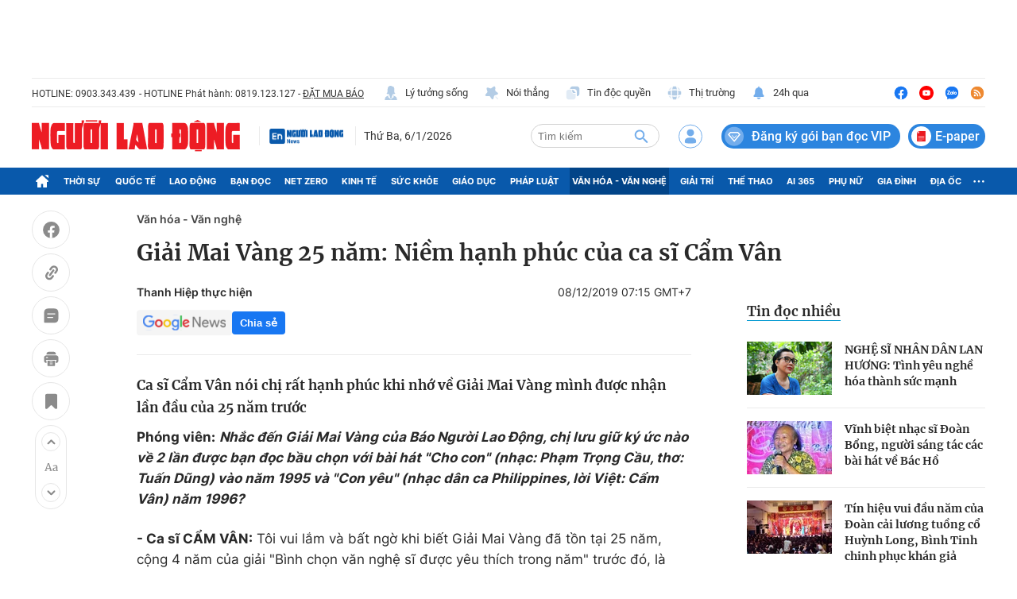

--- FILE ---
content_type: text/html; charset=UTF-8
request_url: https://auto-load-balancer.likr.tw/api/get_client_ip.php
body_size: -137
content:
"3.22.60.251"

--- FILE ---
content_type: text/html; charset=utf-8
request_url: https://nld.com.vn/detail-most-view-1961020.htm
body_size: 1598
content:
<div class="box-category" data-layout="29" data-cd-key=siteid196:highestviewnews:zoneid1961020hour24 data-cd-top=5>
        <div class="box-category-top">
            <h2 class="title-category">
                <a class="box-category-title" href="javascript:;" rel="nofollow" title="Tin đọc nhiều">
                    Tin đọc nhiều
                </a>
            </h2>
        </div>
        <div class="box-category-middle">
                            <div class="box-category-item" data-id="196260103200508439"   >
                    <a class="box-category-link-with-avatar img-resize" href="/nghe-si-nhan-dan-lan-huong-tinh-yeu-nghe-hoa-thanh-suc-manh-196260103200508439.htm" data-newstype="0"
                title="NGHỆ SĨ NHÂN DÂN LAN HƯƠNG: Tình yêu nghề hóa thành sức mạnh"  >
                                    <img data-type="avatar"  
                        src="https://nld.mediacdn.vn/zoom/107_67/291774122806476800/2026/1/3/nsnd-lan-huong-17674445206212063666001-0-0-351-562-crop-17674454310231545259899.png"
                        alt="NGHỆ SĨ NHÂN DÂN LAN HƯƠNG: Tình yêu nghề hóa thành sức mạnh" loading=lazy
                        class="box-category-avatar">
                            </a>
        
        <div class="box-category-content">
            <h3 class="box-category-title-text">
                <a data-type="title" data-linktype="newsdetail" data-id="196260103200508439"
                    class="box-category-link-title" data-type="0"
                    data-newstype="0" href="/nghe-si-nhan-dan-lan-huong-tinh-yeu-nghe-hoa-thanh-suc-manh-196260103200508439.htm"
                    title="NGHỆ SĨ NHÂN DÂN LAN HƯƠNG: Tình yêu nghề hóa thành sức mạnh"

                   >NGHỆ SĨ NHÂN DÂN LAN HƯƠNG: Tình yêu nghề hóa thành sức mạnh</a>
                </h3>

                
                
                    </div>

        </div>
                            <div class="box-category-item" data-id="196260104221205756"   >
                    <a class="box-category-link-with-avatar img-resize" href="/vinh-biet-nhac-si-doan-bong-nguoi-sang-tac-cac-bai-hat-ve-bac-ho-196260104221205756.htm" data-newstype="0"
                title="Vĩnh biệt nhạc sĩ Đoàn Bổng, người sáng tác các bài hát về Bác Hồ"  >
                                    <img data-type="avatar"  
                        src="https://nld.mediacdn.vn/zoom/107_67/291774122806476800/2026/1/4/608885975-4221400424793008-3857153962059827572-n-1767539376019782681374-37-0-366-526-crop-1767539382317215547289.jpg"
                        alt="Vĩnh biệt nhạc sĩ Đoàn Bổng, người sáng tác các bài hát về Bác Hồ" loading=lazy
                        class="box-category-avatar">
                            </a>
        
        <div class="box-category-content">
            <h3 class="box-category-title-text">
                <a data-type="title" data-linktype="newsdetail" data-id="196260104221205756"
                    class="box-category-link-title" data-type="0"
                    data-newstype="0" href="/vinh-biet-nhac-si-doan-bong-nguoi-sang-tac-cac-bai-hat-ve-bac-ho-196260104221205756.htm"
                    title="Vĩnh biệt nhạc sĩ Đoàn Bổng, người sáng tác các bài hát về Bác Hồ"

                   >Vĩnh biệt nhạc sĩ Đoàn Bổng, người sáng tác các bài hát về Bác Hồ</a>
                </h3>

                
                
                    </div>

        </div>
                            <div class="box-category-item" data-id="196260104103714889"   >
                    <a class="box-category-link-with-avatar img-resize" href="/tin-hieu-vui-dau-nam-cua-doan-cai-luong-tuong-co-huynh-long-binh-tinh-chinh-phuc-khan-gia-196260104103714889.htm" data-newstype="0"
                title="Tín hiệu vui đầu năm của Đoàn cải lương tuồng cổ Huỳnh Long, Bình Tinh chinh phục khán giả"  >
                                    <img data-type="avatar"  
                        src="https://nld.mediacdn.vn/zoom/107_67/291774122806476800/2026/1/4/607959047-4421266344769379-5977349113554265716-n-1767497641862387619819-250-0-1500-2000-crop-17674976489462031979958.jpg"
                        alt="Tín hiệu vui đầu năm của Đoàn cải lương tuồng cổ Huỳnh Long, Bình Tinh chinh phục khán giả" loading=lazy
                        class="box-category-avatar">
                            </a>
        
        <div class="box-category-content">
            <h3 class="box-category-title-text">
                <a data-type="title" data-linktype="newsdetail" data-id="196260104103714889"
                    class="box-category-link-title" data-type="0"
                    data-newstype="0" href="/tin-hieu-vui-dau-nam-cua-doan-cai-luong-tuong-co-huynh-long-binh-tinh-chinh-phuc-khan-gia-196260104103714889.htm"
                    title="Tín hiệu vui đầu năm của Đoàn cải lương tuồng cổ Huỳnh Long, Bình Tinh chinh phục khán giả"

                   >Tín hiệu vui đầu năm của Đoàn cải lương tuồng cổ Huỳnh Long, Bình Tinh chinh phục khán giả</a>
                </h3>

                
                
                    </div>

        </div>
                            <div class="box-category-item" data-id="196260105213834487"   >
                    <a class="box-category-link-with-avatar img-resize" href="https://maivang.nld.com.vn/btc-giai-mai-vang-thong-bao-dieu-chinh-the-le-196260105213834487.htm" data-newstype="0"
                title="BTC Giải Mai Vàng thông báo điều chỉnh thể lệ"  >
                                    <img data-type="avatar"  
                        src="https://nld.mediacdn.vn/zoom/107_67/291774122806476800/2026/1/5/z7198045761011-3d356e1367fe6ae6e5a9fa548d1589b7-17676278404751414318798-66-0-1316-2000-crop-17676278474091100621200.jpg"
                        alt="BTC Giải Mai Vàng thông báo điều chỉnh thể lệ" loading=lazy
                        class="box-category-avatar">
                            </a>
        
        <div class="box-category-content">
            <h3 class="box-category-title-text">
                <a data-type="title" data-linktype="newsdetail" data-id="196260105213834487"
                    class="box-category-link-title" data-type="0"
                    data-newstype="0" href="https://maivang.nld.com.vn/btc-giai-mai-vang-thong-bao-dieu-chinh-the-le-196260105213834487.htm"
                    title="BTC Giải Mai Vàng thông báo điều chỉnh thể lệ"

                   >BTC Giải Mai Vàng thông báo điều chỉnh thể lệ</a>
                </h3>

                
                
                    </div>

        </div>
                            <div class="box-category-item" data-id="196260105213955156"   >
                    <a class="box-category-link-with-avatar img-resize" href="/vi-pham-ban-quyen-se-bi-phat-toi-500-trieu-dong-196260105213955156.htm" data-newstype="0"
                title="Vi phạm bản quyền sẽ bị phạt tới 500 triệu đồng"  >
                                    <img data-type="avatar"  
                        src="https://nld.mediacdn.vn/zoom/107_67/291774122806476800/2026/1/5/ban-quyen-17676227661392119765310-0-0-804-1286-crop-17676239862351983993111.jpg"
                        alt="Vi phạm bản quyền sẽ bị phạt tới 500 triệu đồng" loading=lazy
                        class="box-category-avatar">
                            </a>
        
        <div class="box-category-content">
            <h3 class="box-category-title-text">
                <a data-type="title" data-linktype="newsdetail" data-id="196260105213955156"
                    class="box-category-link-title" data-type="0"
                    data-newstype="0" href="/vi-pham-ban-quyen-se-bi-phat-toi-500-trieu-dong-196260105213955156.htm"
                    title="Vi phạm bản quyền sẽ bị phạt tới 500 triệu đồng"

                   >Vi phạm bản quyền sẽ bị phạt tới 500 triệu đồng</a>
                </h3>

                
                
                    </div>

        </div>
                    </div>
    </div>
<!--u: 06/01/2026 23:48:13 -->